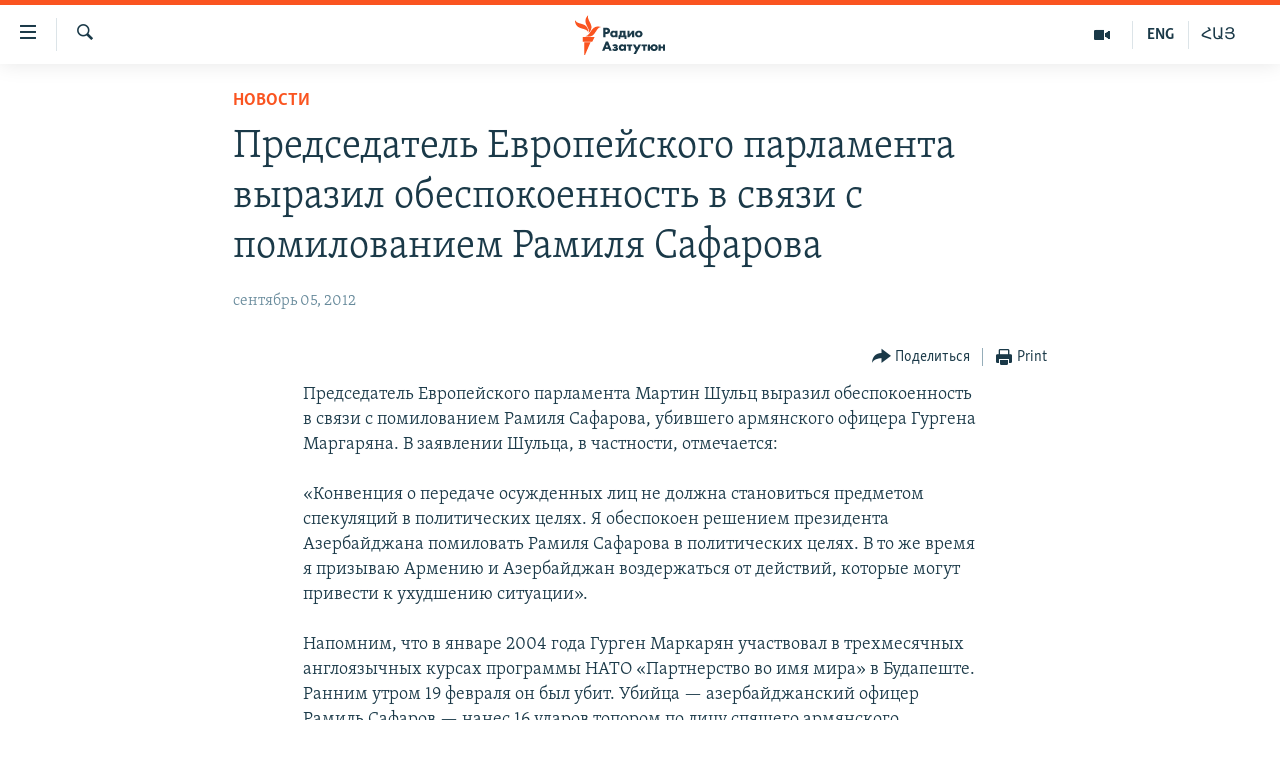

--- FILE ---
content_type: text/html; charset=utf-8
request_url: https://rus.azatutyun.am/a/24698814.html
body_size: 12891
content:

<!DOCTYPE html>
<html lang="ru" dir="ltr" class="no-js">
<head>
        <link rel="stylesheet" href="/Content/responsive/RFE/ru-AM/RFE-ru-AM.css?&amp;av=0.0.0.0&amp;cb=374">
<script src="//tags.azatutyun.am/rferl-pangea/prod/utag.sync.js"></script><script type='text/javascript' src='https://www.youtube.com/iframe_api' async></script>            <link rel="manifest" href="/manifest.json">
    <script type="text/javascript">
        //a general 'js' detection, must be on top level in <head>, due to CSS performance
        document.documentElement.className = "js";
        var cacheBuster = "374";
        var appBaseUrl = "/";
        var imgEnhancerBreakpoints = [0, 144, 256, 408, 650, 1023, 1597];
        var isLoggingEnabled = false;
        var isPreviewPage = false;
        var isLivePreviewPage = false;

        if (!isPreviewPage) {
            window.RFE = window.RFE || {};
            window.RFE.cacheEnabledByParam = window.location.href.indexOf('nocache=1') === -1;

            const url = new URL(window.location.href);
            const params = new URLSearchParams(url.search);

            // Remove the 'nocache' parameter
            params.delete('nocache');

            // Update the URL without the 'nocache' parameter
            url.search = params.toString();
            window.history.replaceState(null, '', url.toString());
        } else {
            window.addEventListener('load', function() {
                const links = window.document.links;
                for (let i = 0; i < links.length; i++) {
                    links[i].href = '#';
                    links[i].target = '_self';
                }
             })
        }

        // Iframe & Embed detection
        var embedProperties = {};

        try {
            // Reliable way to check if we are in an iframe.
            var isIframe = window.self !== window.top;
            embedProperties.is_iframe = isIframe;

            if (!isIframe) {
                embedProperties.embed_context = "main";
            } else {
                // We are in an iframe. Let's try to access the parent.
                // This access will only fail with strict cross-origin (without document.domain).
                var parentLocation = window.top.location;

                // The access succeeded. Now we explicitly compare the hostname.
                if (window.location.hostname === parentLocation.hostname) {
                    embedProperties.embed_context = "embed_self";
                } else {
                    // Hostname is different (e.g. different subdomain with document.domain)
                    embedProperties.embed_context = "embed_cross";
                }

                // Since the access works, we can safely get the details.
                embedProperties.url_parent = parentLocation.href;
                embedProperties.title_parent = window.top.document.title;
            }
        } catch (err) {
            // We are in an iframe, and an error occurred, probably due to cross-origin restrictions.
            embedProperties.is_iframe = true;
            embedProperties.embed_context = "embed_cross";

            // We cannot access the properties of window.top.
            // `document.referrer` can sometimes provide the URL of the parent page.
            // It is not 100% reliable, but it is the best we can do in this situation.
            embedProperties.url_parent = document.referrer || null;
            embedProperties.title_parent = null; // We can't get to the title in a cross-origin scenario.
        }

var pwaEnabled = true;        var swCacheDisabled;
    </script>
    <meta charset="utf-8" />

            <title>&#x41F;&#x440;&#x435;&#x434;&#x441;&#x435;&#x434;&#x430;&#x442;&#x435;&#x43B;&#x44C; &#x415;&#x432;&#x440;&#x43E;&#x43F;&#x435;&#x439;&#x441;&#x43A;&#x43E;&#x433;&#x43E; &#x43F;&#x430;&#x440;&#x43B;&#x430;&#x43C;&#x435;&#x43D;&#x442;&#x430; &#x432;&#x44B;&#x440;&#x430;&#x437;&#x438;&#x43B; &#x43E;&#x431;&#x435;&#x441;&#x43F;&#x43E;&#x43A;&#x43E;&#x435;&#x43D;&#x43D;&#x43E;&#x441;&#x442;&#x44C; &#x432; &#x441;&#x432;&#x44F;&#x437;&#x438; &#x441; &#x43F;&#x43E;&#x43C;&#x438;&#x43B;&#x43E;&#x432;&#x430;&#x43D;&#x438;&#x435;&#x43C; &#x420;&#x430;&#x43C;&#x438;&#x43B;&#x44F; &#x421;&#x430;&#x444;&#x430;&#x440;&#x43E;&#x432;&#x430; </title>
            <meta name="description" content="&#x41F;&#x440;&#x435;&#x434;&#x441;&#x435;&#x434;&#x430;&#x442;&#x435;&#x43B;&#x44C; &#x415;&#x432;&#x440;&#x43E;&#x43F;&#x435;&#x439;&#x441;&#x43A;&#x43E;&#x433;&#x43E; &#x43F;&#x430;&#x440;&#x43B;&#x430;&#x43C;&#x435;&#x43D;&#x442;&#x430; &#x41C;&#x430;&#x440;&#x442;&#x438;&#x43D; &#x428;&#x443;&#x43B;&#x44C;&#x446; &#x432;&#x44B;&#x440;&#x430;&#x437;&#x438;&#x43B; &#x43E;&#x431;&#x435;&#x441;&#x43F;&#x43E;&#x43A;&#x43E;&#x435;&#x43D;&#x43D;&#x43E;&#x441;&#x442;&#x44C; &#x432; &#x441;&#x432;&#x44F;&#x437;&#x438; &#x441; &#x43F;&#x43E;&#x43C;&#x438;&#x43B;&#x43E;&#x432;&#x430;&#x43D;&#x438;&#x435;&#x43C; &#x420;&#x430;&#x43C;&#x438;&#x43B;&#x44F; &#x421;&#x430;&#x444;&#x430;&#x440;&#x43E;&#x432;&#x430;, &#x443;&#x431;&#x438;&#x432;&#x448;&#x435;&#x433;&#x43E; &#x430;&#x440;&#x43C;&#x44F;&#x43D;&#x441;&#x43A;&#x43E;&#x433;&#x43E; &#x43E;&#x444;&#x438;&#x446;&#x435;&#x440;&#x430; &#x413;&#x443;&#x440;&#x433;&#x435;&#x43D;&#x430; &#x41C;&#x430;&#x440;&#x433;&#x430;&#x440;&#x44F;&#x43D;&#x430;. &#x412; &#x437;&#x430;&#x44F;&#x432;&#x43B;&#x435;&#x43D;&#x438;&#x438; &#x428;&#x443;&#x43B;&#x44C;&#x446;&#x430;, &#x432; &#x447;&#x430;&#x441;&#x442;&#x43D;&#x43E;&#x441;&#x442;&#x438;, &#x43E;&#x442;&#x43C;&#x435;&#x447;&#x430;&#x435;&#x442;&#x441;&#x44F;:&#xD;&#xA;&#xD;&#xA; &#xAB;&#x41A;&#x43E;&#x43D;&#x432;&#x435;&#x43D;&#x446;&#x438;&#x44F; &#x43E; &#x43F;&#x435;&#x440;&#x435;&#x434;&#x430;&#x447;&#x435; &#x43E;&#x441;&#x443;&#x436;&#x434;&#x435;&#x43D;&#x43D;&#x44B;&#x445; &#x43B;&#x438;&#x446; &#x43D;&#x435; &#x434;&#x43E;&#x43B;&#x436;&#x43D;&#x430; &#x441;&#x442;&#x430;&#x43D;&#x43E;&#x432;&#x438;&#x442;&#x44C;&#x441;&#x44F; &#x43F;&#x440;&#x435;&#x434;&#x43C;&#x435;&#x442;&#x43E;&#x43C; &#x441;&#x43F;&#x435;&#x43A;&#x443;&#x43B;&#x44F;&#x446;&#x438;&#x439; &#x432;..." />
                <meta name="keywords" content="Новости" />
    <meta name="viewport" content="width=device-width, initial-scale=1.0" />


    <meta http-equiv="X-UA-Compatible" content="IE=edge" />

<meta name="robots" content="max-image-preview:large"><meta property="fb:pages" content="1731694953739871" />

        <link href="https://rus.azatutyun.am/a/24698814.html" rel="canonical" />

        <meta name="apple-mobile-web-app-title" content="RFE/RL" />
        <meta name="apple-mobile-web-app-status-bar-style" content="black" />
            <meta name="apple-itunes-app" content="app-id=475986784, app-argument=//24698814.ltr" />
<meta content="&#x41F;&#x440;&#x435;&#x434;&#x441;&#x435;&#x434;&#x430;&#x442;&#x435;&#x43B;&#x44C; &#x415;&#x432;&#x440;&#x43E;&#x43F;&#x435;&#x439;&#x441;&#x43A;&#x43E;&#x433;&#x43E; &#x43F;&#x430;&#x440;&#x43B;&#x430;&#x43C;&#x435;&#x43D;&#x442;&#x430; &#x432;&#x44B;&#x440;&#x430;&#x437;&#x438;&#x43B; &#x43E;&#x431;&#x435;&#x441;&#x43F;&#x43E;&#x43A;&#x43E;&#x435;&#x43D;&#x43D;&#x43E;&#x441;&#x442;&#x44C; &#x432; &#x441;&#x432;&#x44F;&#x437;&#x438; &#x441; &#x43F;&#x43E;&#x43C;&#x438;&#x43B;&#x43E;&#x432;&#x430;&#x43D;&#x438;&#x435;&#x43C; &#x420;&#x430;&#x43C;&#x438;&#x43B;&#x44F; &#x421;&#x430;&#x444;&#x430;&#x440;&#x43E;&#x432;&#x430; " property="og:title"></meta>
<meta content="&#x41F;&#x440;&#x435;&#x434;&#x441;&#x435;&#x434;&#x430;&#x442;&#x435;&#x43B;&#x44C; &#x415;&#x432;&#x440;&#x43E;&#x43F;&#x435;&#x439;&#x441;&#x43A;&#x43E;&#x433;&#x43E; &#x43F;&#x430;&#x440;&#x43B;&#x430;&#x43C;&#x435;&#x43D;&#x442;&#x430; &#x41C;&#x430;&#x440;&#x442;&#x438;&#x43D; &#x428;&#x443;&#x43B;&#x44C;&#x446; &#x432;&#x44B;&#x440;&#x430;&#x437;&#x438;&#x43B; &#x43E;&#x431;&#x435;&#x441;&#x43F;&#x43E;&#x43A;&#x43E;&#x435;&#x43D;&#x43D;&#x43E;&#x441;&#x442;&#x44C; &#x432; &#x441;&#x432;&#x44F;&#x437;&#x438; &#x441; &#x43F;&#x43E;&#x43C;&#x438;&#x43B;&#x43E;&#x432;&#x430;&#x43D;&#x438;&#x435;&#x43C; &#x420;&#x430;&#x43C;&#x438;&#x43B;&#x44F; &#x421;&#x430;&#x444;&#x430;&#x440;&#x43E;&#x432;&#x430;, &#x443;&#x431;&#x438;&#x432;&#x448;&#x435;&#x433;&#x43E; &#x430;&#x440;&#x43C;&#x44F;&#x43D;&#x441;&#x43A;&#x43E;&#x433;&#x43E; &#x43E;&#x444;&#x438;&#x446;&#x435;&#x440;&#x430; &#x413;&#x443;&#x440;&#x433;&#x435;&#x43D;&#x430; &#x41C;&#x430;&#x440;&#x433;&#x430;&#x440;&#x44F;&#x43D;&#x430;. &#x412; &#x437;&#x430;&#x44F;&#x432;&#x43B;&#x435;&#x43D;&#x438;&#x438; &#x428;&#x443;&#x43B;&#x44C;&#x446;&#x430;, &#x432; &#x447;&#x430;&#x441;&#x442;&#x43D;&#x43E;&#x441;&#x442;&#x438;, &#x43E;&#x442;&#x43C;&#x435;&#x447;&#x430;&#x435;&#x442;&#x441;&#x44F;:&#xD;&#xA;&#xD;&#xA; &#xAB;&#x41A;&#x43E;&#x43D;&#x432;&#x435;&#x43D;&#x446;&#x438;&#x44F; &#x43E; &#x43F;&#x435;&#x440;&#x435;&#x434;&#x430;&#x447;&#x435; &#x43E;&#x441;&#x443;&#x436;&#x434;&#x435;&#x43D;&#x43D;&#x44B;&#x445; &#x43B;&#x438;&#x446; &#x43D;&#x435; &#x434;&#x43E;&#x43B;&#x436;&#x43D;&#x430; &#x441;&#x442;&#x430;&#x43D;&#x43E;&#x432;&#x438;&#x442;&#x44C;&#x441;&#x44F; &#x43F;&#x440;&#x435;&#x434;&#x43C;&#x435;&#x442;&#x43E;&#x43C; &#x441;&#x43F;&#x435;&#x43A;&#x443;&#x43B;&#x44F;&#x446;&#x438;&#x439; &#x432;..." property="og:description"></meta>
<meta content="article" property="og:type"></meta>
<meta content="https://rus.azatutyun.am/a/24698814.html" property="og:url"></meta>
<meta content="&#x420;&#x430;&#x434;&#x438;&#x43E; &#x421;&#x432;&#x43E;&#x431;&#x43E;&#x434;&#x430;" property="og:site_name"></meta>
<meta content="https://www.facebook.com/azatutyunru/" property="article:publisher"></meta>
<meta content="https://rus.azatutyun.am/Content/responsive/RFE/ru-AM/img/top_logo_news.png" property="og:image"></meta>
<meta content="1200" property="og:image:width"></meta>
<meta content="675" property="og:image:height"></meta>
<meta content="site logo" property="og:image:alt"></meta>
<meta content="568280086670706" property="fb:app_id"></meta>
<meta content="summary_large_image" name="twitter:card"></meta>
<meta content="@armenialiberty" name="twitter:site"></meta>
<meta content="https://rus.azatutyun.am/Content/responsive/RFE/ru-AM/img/top_logo_news.png" name="twitter:image"></meta>
<meta content="&#x41F;&#x440;&#x435;&#x434;&#x441;&#x435;&#x434;&#x430;&#x442;&#x435;&#x43B;&#x44C; &#x415;&#x432;&#x440;&#x43E;&#x43F;&#x435;&#x439;&#x441;&#x43A;&#x43E;&#x433;&#x43E; &#x43F;&#x430;&#x440;&#x43B;&#x430;&#x43C;&#x435;&#x43D;&#x442;&#x430; &#x432;&#x44B;&#x440;&#x430;&#x437;&#x438;&#x43B; &#x43E;&#x431;&#x435;&#x441;&#x43F;&#x43E;&#x43A;&#x43E;&#x435;&#x43D;&#x43D;&#x43E;&#x441;&#x442;&#x44C; &#x432; &#x441;&#x432;&#x44F;&#x437;&#x438; &#x441; &#x43F;&#x43E;&#x43C;&#x438;&#x43B;&#x43E;&#x432;&#x430;&#x43D;&#x438;&#x435;&#x43C; &#x420;&#x430;&#x43C;&#x438;&#x43B;&#x44F; &#x421;&#x430;&#x444;&#x430;&#x440;&#x43E;&#x432;&#x430; " name="twitter:title"></meta>
<meta content="&#x41F;&#x440;&#x435;&#x434;&#x441;&#x435;&#x434;&#x430;&#x442;&#x435;&#x43B;&#x44C; &#x415;&#x432;&#x440;&#x43E;&#x43F;&#x435;&#x439;&#x441;&#x43A;&#x43E;&#x433;&#x43E; &#x43F;&#x430;&#x440;&#x43B;&#x430;&#x43C;&#x435;&#x43D;&#x442;&#x430; &#x41C;&#x430;&#x440;&#x442;&#x438;&#x43D; &#x428;&#x443;&#x43B;&#x44C;&#x446; &#x432;&#x44B;&#x440;&#x430;&#x437;&#x438;&#x43B; &#x43E;&#x431;&#x435;&#x441;&#x43F;&#x43E;&#x43A;&#x43E;&#x435;&#x43D;&#x43D;&#x43E;&#x441;&#x442;&#x44C; &#x432; &#x441;&#x432;&#x44F;&#x437;&#x438; &#x441; &#x43F;&#x43E;&#x43C;&#x438;&#x43B;&#x43E;&#x432;&#x430;&#x43D;&#x438;&#x435;&#x43C; &#x420;&#x430;&#x43C;&#x438;&#x43B;&#x44F; &#x421;&#x430;&#x444;&#x430;&#x440;&#x43E;&#x432;&#x430;, &#x443;&#x431;&#x438;&#x432;&#x448;&#x435;&#x433;&#x43E; &#x430;&#x440;&#x43C;&#x44F;&#x43D;&#x441;&#x43A;&#x43E;&#x433;&#x43E; &#x43E;&#x444;&#x438;&#x446;&#x435;&#x440;&#x430; &#x413;&#x443;&#x440;&#x433;&#x435;&#x43D;&#x430; &#x41C;&#x430;&#x440;&#x433;&#x430;&#x440;&#x44F;&#x43D;&#x430;. &#x412; &#x437;&#x430;&#x44F;&#x432;&#x43B;&#x435;&#x43D;&#x438;&#x438; &#x428;&#x443;&#x43B;&#x44C;&#x446;&#x430;, &#x432; &#x447;&#x430;&#x441;&#x442;&#x43D;&#x43E;&#x441;&#x442;&#x438;, &#x43E;&#x442;&#x43C;&#x435;&#x447;&#x430;&#x435;&#x442;&#x441;&#x44F;:&#xD;&#xA;&#xD;&#xA; &#xAB;&#x41A;&#x43E;&#x43D;&#x432;&#x435;&#x43D;&#x446;&#x438;&#x44F; &#x43E; &#x43F;&#x435;&#x440;&#x435;&#x434;&#x430;&#x447;&#x435; &#x43E;&#x441;&#x443;&#x436;&#x434;&#x435;&#x43D;&#x43D;&#x44B;&#x445; &#x43B;&#x438;&#x446; &#x43D;&#x435; &#x434;&#x43E;&#x43B;&#x436;&#x43D;&#x430; &#x441;&#x442;&#x430;&#x43D;&#x43E;&#x432;&#x438;&#x442;&#x44C;&#x441;&#x44F; &#x43F;&#x440;&#x435;&#x434;&#x43C;&#x435;&#x442;&#x43E;&#x43C; &#x441;&#x43F;&#x435;&#x43A;&#x443;&#x43B;&#x44F;&#x446;&#x438;&#x439; &#x432;..." name="twitter:description"></meta>
                    <link rel="amphtml" href="https://rus.azatutyun.am/amp/24698814.html" />
<script type="application/ld+json">{"articleSection":"Новости","isAccessibleForFree":true,"headline":"Председатель Европейского парламента выразил обеспокоенность в связи с помилованием Рамиля Сафарова ","inLanguage":"ru-AM","keywords":"Новости","author":{"@type":"Person","name":"RFE/RL"},"datePublished":"2012-09-05 12:22:36Z","dateModified":"2012-09-05 12:24:37Z","publisher":{"logo":{"width":512,"height":220,"@type":"ImageObject","url":"https://rus.azatutyun.am/Content/responsive/RFE/ru-AM/img/logo.png"},"@type":"NewsMediaOrganization","url":"https://rus.azatutyun.am","sameAs":["https://www.facebook.com/azatutyunru/","https://twitter.com/azatutyunradio","https://www.youtube.com/azatutyunradio","https://www.instagram.com/azatutyuntv/"],"name":"Радио Азатутюн","alternateName":""},"@context":"https://schema.org","@type":"NewsArticle","mainEntityOfPage":"https://rus.azatutyun.am/a/24698814.html","url":"https://rus.azatutyun.am/a/24698814.html","description":"Председатель Европейского парламента Мартин Шульц выразил обеспокоенность в связи с помилованием Рамиля Сафарова, убившего армянского офицера Гургена Маргаряна. В заявлении Шульца, в частности, отмечается:\r\n\r\n «Конвенция о передаче осужденных лиц не должна становиться предметом спекуляций в...","image":{"width":1080,"height":608,"@type":"ImageObject","url":"https://gdb.rferl.org/00000000-0000-0000-0000-000000000000_w1080_h608.gif"},"name":"Председатель Европейского парламента выразил обеспокоенность в связи с помилованием Рамиля Сафарова "}</script>
    <script src="/Scripts/responsive/infographics.bundle.min.js?&amp;av=0.0.0.0&amp;cb=374"></script>
        <script src="/Scripts/responsive/dollardom.min.js?&amp;av=0.0.0.0&amp;cb=374"></script>
        <script src="/Scripts/responsive/modules/commons.js?&amp;av=0.0.0.0&amp;cb=374"></script>
        <script src="/Scripts/responsive/modules/app_code.js?&amp;av=0.0.0.0&amp;cb=374"></script>

        <link rel="icon" type="image/svg+xml" href="/Content/responsive/RFE/img/webApp/favicon.svg" />
        <link rel="alternate icon" href="/Content/responsive/RFE/img/webApp/favicon.ico" />
            <link rel="mask-icon" color="#ea6903" href="/Content/responsive/RFE/img/webApp/favicon_safari.svg" />
        <link rel="apple-touch-icon" sizes="152x152" href="/Content/responsive/RFE/img/webApp/ico-152x152.png" />
        <link rel="apple-touch-icon" sizes="144x144" href="/Content/responsive/RFE/img/webApp/ico-144x144.png" />
        <link rel="apple-touch-icon" sizes="114x114" href="/Content/responsive/RFE/img/webApp/ico-114x114.png" />
        <link rel="apple-touch-icon" sizes="72x72" href="/Content/responsive/RFE/img/webApp/ico-72x72.png" />
        <link rel="apple-touch-icon-precomposed" href="/Content/responsive/RFE/img/webApp/ico-57x57.png" />
        <link rel="icon" sizes="192x192" href="/Content/responsive/RFE/img/webApp/ico-192x192.png" />
        <link rel="icon" sizes="128x128" href="/Content/responsive/RFE/img/webApp/ico-128x128.png" />
        <meta name="msapplication-TileColor" content="#ffffff" />
        <meta name="msapplication-TileImage" content="/Content/responsive/RFE/img/webApp/ico-144x144.png" />
                <link rel="preload" href="/Content/responsive/fonts/Skolar-Lt_Cyrl_v2.4.woff" type="font/woff" as="font" crossorigin="anonymous" />
    <link rel="alternate" type="application/rss+xml" title="RFE/RL - Top Stories [RSS]" href="/api/" />
    <link rel="sitemap" type="application/rss+xml" href="/sitemap.xml" />
    
    



        <script type="text/javascript" >
            var analyticsData = Object.assign(embedProperties, {url:"https://rus.azatutyun.am/a/24698814.html",property_id:"429",article_uid:"24698814",page_title:"Председатель Европейского парламента выразил обеспокоенность в связи с помилованием Рамиля Сафарова ",page_type:"article",content_type:"article",subcontent_type:"article",last_modified:"2012-09-05 12:24:37Z",pub_datetime:"2012-09-05 12:22:36Z",section:"новости",english_section:"new",byline:"",categories:"new",domain:"rus.azatutyun.am",language:"Russian",language_service:"RFERL Armenian",platform:"web",copied:"no",copied_article:"",copied_title:"",runs_js:"Yes",cms_release:"8.45.0.0.374",enviro_type:"prod",slug:"",entity:"RFE",short_language_service:"ARM",platform_short:"W",page_name:"Председатель Европейского парламента выразил обеспокоенность в связи с помилованием Рамиля Сафарова "});
            // Push Analytics data as GTM message (without "event" attribute and before GTM initialization)
            window.dataLayer = window.dataLayer || [];
            window.dataLayer.push(analyticsData);
        </script>
        <script type="text/javascript" data-cookiecategory="analytics">
            var gtmEventObject = {event: 'page_meta_ready'};window.dataLayer = window.dataLayer || [];window.dataLayer.push(gtmEventObject);
            var renderGtm = "true";
            if (renderGtm === "true") {
                (function(w,d,s,l,i){w[l]=w[l]||[];w[l].push({'gtm.start':new Date().getTime(),event:'gtm.js'});var f=d.getElementsByTagName(s)[0],j=d.createElement(s),dl=l!='dataLayer'?'&l='+l:'';j.async=true;j.src='//www.googletagmanager.com/gtm.js?id='+i+dl;f.parentNode.insertBefore(j,f);})(window,document,'script','dataLayer','GTM-WXZBPZ');
            }
        </script>
</head>
<body class=" nav-no-loaded cc_theme pg-article pg-article--single-column print-lay-article use-sticky-share nojs-images ">
<noscript><iframe src="https://www.googletagmanager.com/ns.html?id=GTM-WXZBPZ" height="0" width="0" style="display:none;visibility:hidden"></iframe></noscript>        <!--Analytics tag js version start-->
            <script type="text/javascript" data-cookiecategory="analytics">
                var utag_data = Object.assign({}, analyticsData, {pub_year:"2012",pub_month:"09",pub_day:"05",pub_hour:"12",pub_weekday:"Wednesday"});
if(typeof(TealiumTagFrom)==='function' && typeof(TealiumTagSearchKeyword)==='function') {
var utag_from=TealiumTagFrom();var utag_searchKeyword=TealiumTagSearchKeyword();
if(utag_searchKeyword!=null && utag_searchKeyword!=='' && utag_data["search_keyword"]==null) utag_data["search_keyword"]=utag_searchKeyword;if(utag_from!=null && utag_from!=='') utag_data["from"]=TealiumTagFrom();}
                if(window.top!== window.self&&utag_data.page_type==="snippet"){utag_data.page_type = 'iframe';}
                try{if(window.top!==window.self&&window.self.location.hostname===window.top.location.hostname){utag_data.platform = 'self-embed';utag_data.platform_short = 'se';}}catch(e){if(window.top!==window.self&&window.self.location.search.includes("platformType=self-embed")){utag_data.platform = 'cross-promo';utag_data.platform_short = 'cp';}}
                (function(a,b,c,d){    a="https://tags.azatutyun.am/rferl-pangea/prod/utag.js";    b=document;c="script";d=b.createElement(c);d.src=a;d.type="text/java"+c;d.async=true;    a=b.getElementsByTagName(c)[0];a.parentNode.insertBefore(d,a);    })();
            </script>
        <!--Analytics tag js version end-->
<!-- Analytics tag management NoScript -->
<noscript>
<img style="position: absolute; border: none;" src="https://ssc.azatutyun.am/b/ss/bbgprod,bbgentityrferl/1/G.4--NS/1445704408?pageName=rfe%3aarm%3aw%3aarticle%3a%d0%9f%d1%80%d0%b5%d0%b4%d1%81%d0%b5%d0%b4%d0%b0%d1%82%d0%b5%d0%bb%d1%8c%20%d0%95%d0%b2%d1%80%d0%be%d0%bf%d0%b5%d0%b9%d1%81%d0%ba%d0%be%d0%b3%d0%be%20%d0%bf%d0%b0%d1%80%d0%bb%d0%b0%d0%bc%d0%b5%d0%bd%d1%82%d0%b0%20%d0%b2%d1%8b%d1%80%d0%b0%d0%b7%d0%b8%d0%bb%20%d0%be%d0%b1%d0%b5%d1%81%d0%bf%d0%be%d0%ba%d0%be%d0%b5%d0%bd%d0%bd%d0%be%d1%81%d1%82%d1%8c%20%d0%b2%20%d1%81%d0%b2%d1%8f%d0%b7%d0%b8%20%d1%81%20%d0%bf%d0%be%d0%bc%d0%b8%d0%bb%d0%be%d0%b2%d0%b0%d0%bd%d0%b8%d0%b5%d0%bc%20%d0%a0%d0%b0%d0%bc%d0%b8%d0%bb%d1%8f%20%d0%a1%d0%b0%d1%84%d0%b0%d1%80%d0%be%d0%b2%d0%b0%20&amp;c6=%d0%9f%d1%80%d0%b5%d0%b4%d1%81%d0%b5%d0%b4%d0%b0%d1%82%d0%b5%d0%bb%d1%8c%20%d0%95%d0%b2%d1%80%d0%be%d0%bf%d0%b5%d0%b9%d1%81%d0%ba%d0%be%d0%b3%d0%be%20%d0%bf%d0%b0%d1%80%d0%bb%d0%b0%d0%bc%d0%b5%d0%bd%d1%82%d0%b0%20%d0%b2%d1%8b%d1%80%d0%b0%d0%b7%d0%b8%d0%bb%20%d0%be%d0%b1%d0%b5%d1%81%d0%bf%d0%be%d0%ba%d0%be%d0%b5%d0%bd%d0%bd%d0%be%d1%81%d1%82%d1%8c%20%d0%b2%20%d1%81%d0%b2%d1%8f%d0%b7%d0%b8%20%d1%81%20%d0%bf%d0%be%d0%bc%d0%b8%d0%bb%d0%be%d0%b2%d0%b0%d0%bd%d0%b8%d0%b5%d0%bc%20%d0%a0%d0%b0%d0%bc%d0%b8%d0%bb%d1%8f%20%d0%a1%d0%b0%d1%84%d0%b0%d1%80%d0%be%d0%b2%d0%b0%20&amp;v36=8.45.0.0.374&amp;v6=D=c6&amp;g=https%3a%2f%2frus.azatutyun.am%2fa%2f24698814.html&amp;c1=D=g&amp;v1=D=g&amp;events=event1,event52&amp;c16=rferl%20armenian&amp;v16=D=c16&amp;c5=new&amp;v5=D=c5&amp;ch=%d0%9d%d0%be%d0%b2%d0%be%d1%81%d1%82%d0%b8&amp;c15=russian&amp;v15=D=c15&amp;c4=article&amp;v4=D=c4&amp;c14=24698814&amp;v14=D=c14&amp;v20=no&amp;c17=web&amp;v17=D=c17&amp;mcorgid=518abc7455e462b97f000101%40adobeorg&amp;server=rus.azatutyun.am&amp;pageType=D=c4&amp;ns=bbg&amp;v29=D=server&amp;v25=rfe&amp;v30=429&amp;v105=D=User-Agent " alt="analytics" width="1" height="1" /></noscript>
<!-- End of Analytics tag management NoScript -->


        <!--*** Accessibility links - For ScreenReaders only ***-->
        <section>
            <div class="sr-only">
                <h2>&#x421;&#x441;&#x44B;&#x43B;&#x43A;&#x438; &#x434;&#x43E;&#x441;&#x442;&#x443;&#x43F;&#x430;</h2>
                <ul>
                    <li><a href="#content" data-disable-smooth-scroll="1">&#x41F;&#x435;&#x440;&#x435;&#x439;&#x442;&#x438; &#x43A; &#x43E;&#x441;&#x43D;&#x43E;&#x432;&#x43D;&#x43E;&#x43C;&#x443; &#x441;&#x43E;&#x434;&#x435;&#x440;&#x436;&#x430;&#x43D;&#x438;&#x44E;</a></li>
                    <li><a href="#navigation" data-disable-smooth-scroll="1">&#x41F;&#x435;&#x440;&#x435;&#x439;&#x442;&#x438; &#x43A; &#x43E;&#x441;&#x43D;&#x43E;&#x432;&#x43D;&#x43E;&#x439; &#x43D;&#x430;&#x432;&#x438;&#x433;&#x430;&#x446;&#x438;&#x438;</a></li>
                    <li><a href="#txtHeaderSearch" data-disable-smooth-scroll="1">&#x41F;&#x435;&#x440;&#x435;&#x439;&#x442;&#x438; &#x43A; &#x43F;&#x43E;&#x438;&#x441;&#x43A;&#x443;</a></li>
                </ul>
            </div>
        </section>
    




<div dir="ltr">
    <div id="page">
            <aside>

<div class="c-lightbox overlay-modal">
    <div class="c-lightbox__intro">
        <h2 class="c-lightbox__intro-title"></h2>
        <button class="btn btn--rounded c-lightbox__btn c-lightbox__intro-next" title="&#x421;&#x43B;&#x435;&#x434;&#x443;&#x44E;&#x449;&#x438;&#x439;">
            <span class="ico ico--rounded ico-chevron-forward"></span>
            <span class="sr-only">&#x421;&#x43B;&#x435;&#x434;&#x443;&#x44E;&#x449;&#x438;&#x439;</span>
        </button>
    </div>
    <div class="c-lightbox__nav">
        <button class="btn btn--rounded c-lightbox__btn c-lightbox__btn--close" title="&#x417;&#x430;&#x43A;&#x440;&#x44B;&#x442;&#x44C;">
            <span class="ico ico--rounded ico-close"></span>
            <span class="sr-only">&#x417;&#x430;&#x43A;&#x440;&#x44B;&#x442;&#x44C;</span>
        </button>
        <button class="btn btn--rounded c-lightbox__btn c-lightbox__btn--prev" title="&#x41F;&#x440;&#x435;&#x434;&#x44B;&#x434;&#x443;&#x449;&#x438;&#x439;">
            <span class="ico ico--rounded ico-chevron-backward"></span>
            <span class="sr-only">&#x41F;&#x440;&#x435;&#x434;&#x44B;&#x434;&#x443;&#x449;&#x438;&#x439;</span>
        </button>
        <button class="btn btn--rounded c-lightbox__btn c-lightbox__btn--next" title="&#x421;&#x43B;&#x435;&#x434;&#x443;&#x44E;&#x449;&#x438;&#x439;">
            <span class="ico ico--rounded ico-chevron-forward"></span>
            <span class="sr-only">&#x421;&#x43B;&#x435;&#x434;&#x443;&#x44E;&#x449;&#x438;&#x439;</span>
        </button>
    </div>
    <div class="c-lightbox__content-wrap">
        <figure class="c-lightbox__content">
            <span class="c-spinner c-spinner--lightbox">
                <img src="/Content/responsive/img/player-spinner.png"
                     alt="please wait"
                     title="please wait" />
            </span>
            <div class="c-lightbox__img">
                <div class="thumb">
                    <img src="" alt="" />
                </div>
            </div>
            <figcaption>
                <div class="c-lightbox__info c-lightbox__info--foot">
                    <span class="c-lightbox__counter"></span>
                    <span class="caption c-lightbox__caption"></span>
                </div>
            </figcaption>
        </figure>
    </div>
    <div class="hidden">
        <div class="content-advisory__box content-advisory__box--lightbox">
            <span class="content-advisory__box-text">This image contains sensitive content which some people may find offensive or disturbing.</span>
            <button class="btn btn--transparent content-advisory__box-btn m-t-md" value="text" type="button">
                <span class="btn__text">
                    Click to reveal
                </span>
            </button>
        </div>
    </div>
</div>

<div class="print-dialogue">
    <div class="container">
        <h3 class="print-dialogue__title section-head">Print Options:</h3>
        <div class="print-dialogue__opts">
            <ul class="print-dialogue__opt-group">
                <li class="form__group form__group--checkbox">
                    <input class="form__check " id="checkboxImages" name="checkboxImages" type="checkbox" checked="checked" />
                    <label for="checkboxImages" class="form__label m-t-md">Images</label>
                </li>
                <li class="form__group form__group--checkbox">
                    <input class="form__check " id="checkboxMultimedia" name="checkboxMultimedia" type="checkbox" checked="checked" />
                    <label for="checkboxMultimedia" class="form__label m-t-md">Multimedia</label>
                </li>
            </ul>
            <ul class="print-dialogue__opt-group">
                <li class="form__group form__group--checkbox">
                    <input class="form__check " id="checkboxEmbedded" name="checkboxEmbedded" type="checkbox" checked="checked" />
                    <label for="checkboxEmbedded" class="form__label m-t-md">Embedded Content</label>
                </li>
                <li class="hidden">
                    <input class="form__check " id="checkboxComments" name="checkboxComments" type="checkbox" />
                    <label for="checkboxComments" class="form__label m-t-md"> Comments</label>
                </li>
            </ul>
        </div>
        <div class="print-dialogue__buttons">
            <button class="btn  btn--secondary close-button" type="button" title="&#x41E;&#x442;&#x43C;&#x435;&#x43D;&#x438;&#x442;&#x44C;">
                <span class="btn__text ">&#x41E;&#x442;&#x43C;&#x435;&#x43D;&#x438;&#x442;&#x44C;</span>
            </button>
            <button class="btn  btn-cust-print m-l-sm" type="button" title="Print">
                <span class="btn__text ">Print</span>
            </button>
        </div>
    </div>
</div>                
<div class="ctc-message pos-fix">
    <div class="ctc-message__inner">Link has been copied to clipboard</div>
</div>
            </aside>

<div class="hdr-20 hdr-20--big">
    <div class="hdr-20__inner">
        <div class="hdr-20__max pos-rel">
            <div class="hdr-20__side hdr-20__side--primary d-flex">
                <label data-for="main-menu-ctrl" data-switcher-trigger="true" data-switch-target="main-menu-ctrl" class="burger hdr-trigger pos-rel trans-trigger" data-trans-evt="click" data-trans-id="menu">
                    <span class="ico ico-close hdr-trigger__ico hdr-trigger__ico--close burger__ico burger__ico--close"></span>
                    <span class="ico ico-menu hdr-trigger__ico hdr-trigger__ico--open burger__ico burger__ico--open"></span>
                </label>
                <div class="menu-pnl pos-fix trans-target" data-switch-target="main-menu-ctrl" data-trans-id="menu">
                    <div class="menu-pnl__inner">
                        <nav class="main-nav menu-pnl__item menu-pnl__item--first">
                            <ul class="main-nav__list accordeon" data-analytics-tales="false" data-promo-name="link" data-location-name="nav,secnav">
                                

        <li class="main-nav__item">
            <a class="main-nav__item-name main-nav__item-name--link" href="/p/2842.html" title="&#x413;&#x43B;&#x430;&#x432;&#x43D;&#x430;&#x44F;" data-item-name="mobilehomeru" >&#x413;&#x43B;&#x430;&#x432;&#x43D;&#x430;&#x44F;</a>
        </li>

        <li class="main-nav__item">
            <a class="main-nav__item-name main-nav__item-name--link" href="/z/3282" title="&#x41D;&#x43E;&#x432;&#x43E;&#x441;&#x442;&#x438;" data-item-name="New" >&#x41D;&#x43E;&#x432;&#x43E;&#x441;&#x442;&#x438;</a>
        </li>

        <li class="main-nav__item">
            <a class="main-nav__item-name main-nav__item-name--link" href="/z/3284" title="&#x41F;&#x43E;&#x43B;&#x438;&#x442;&#x438;&#x43A;&#x430;" data-item-name="Politics" >&#x41F;&#x43E;&#x43B;&#x438;&#x442;&#x438;&#x43A;&#x430;</a>
        </li>

        <li class="main-nav__item">
            <a class="main-nav__item-name main-nav__item-name--link" href="/z/3285" title="&#x41E;&#x431;&#x449;&#x435;&#x441;&#x442;&#x432;&#x43E;" data-item-name="Society" >&#x41E;&#x431;&#x449;&#x435;&#x441;&#x442;&#x432;&#x43E;</a>
        </li>

        <li class="main-nav__item">
            <a class="main-nav__item-name main-nav__item-name--link" href="/z/3286" title="&#x42D;&#x43A;&#x43E;&#x43D;&#x43E;&#x43C;&#x438;&#x43A;&#x430;" data-item-name="Economy" >&#x42D;&#x43A;&#x43E;&#x43D;&#x43E;&#x43C;&#x438;&#x43A;&#x430;</a>
        </li>

        <li class="main-nav__item">
            <a class="main-nav__item-name main-nav__item-name--link" href="/z/3288" title="&#x420;&#x435;&#x433;&#x438;&#x43E;&#x43D;" data-item-name="region" >&#x420;&#x435;&#x433;&#x438;&#x43E;&#x43D;</a>
        </li>

        <li class="main-nav__item">
            <a class="main-nav__item-name main-nav__item-name--link" href="/&#x43D;&#x430;&#x433;&#x43E;&#x440;&#x43D;&#x44B;&#x439;-&#x43A;&#x430;&#x440;&#x430;&#x431;&#x430;&#x445;" title="&#x41D;&#x430;&#x433;&#x43E;&#x440;&#x43D;&#x44B;&#x439; &#x41A;&#x430;&#x440;&#x430;&#x431;&#x430;&#x445;" data-item-name="karabakh" >&#x41D;&#x430;&#x433;&#x43E;&#x440;&#x43D;&#x44B;&#x439; &#x41A;&#x430;&#x440;&#x430;&#x431;&#x430;&#x445;</a>
        </li>

        <li class="main-nav__item">
            <a class="main-nav__item-name main-nav__item-name--link" href="/z/3287" title="&#x41A;&#x443;&#x43B;&#x44C;&#x442;&#x443;&#x440;&#x430;" data-item-name="culture" >&#x41A;&#x443;&#x43B;&#x44C;&#x442;&#x443;&#x440;&#x430;</a>
        </li>

        <li class="main-nav__item">
            <a class="main-nav__item-name main-nav__item-name--link" href="/z/15479" title="&#x421;&#x43F;&#x43E;&#x440;&#x442;" data-item-name="sports" >&#x421;&#x43F;&#x43E;&#x440;&#x442;</a>
        </li>

        <li class="main-nav__item">
            <a class="main-nav__item-name main-nav__item-name--link" href="/z/730" title="&#x410;&#x440;&#x445;&#x438;&#x432;" data-item-name="Armenian_Default_Zone" >&#x410;&#x440;&#x445;&#x438;&#x432;</a>
        </li>



                            </ul>
                        </nav>
                        

<div class="menu-pnl__item">
        <a href="https://www.azatutyun.am" class="menu-pnl__item-link" alt="&#x540;&#x561;&#x575;&#x565;&#x580;&#x565;&#x576;">&#x540;&#x561;&#x575;&#x565;&#x580;&#x565;&#x576;</a>
        <a href="https://www.azatutyun.am/p/3171.html" class="menu-pnl__item-link" alt="English">English</a>
        <a href="https://rus.azatutyun.am" class="menu-pnl__item-link" alt="&#x420;&#x443;&#x441;&#x441;&#x43A;&#x438;&#x439;">&#x420;&#x443;&#x441;&#x441;&#x43A;&#x438;&#x439;</a>
</div>


                        
                            <div class="menu-pnl__item">
                                <a href="/navigation/allsites" class="menu-pnl__item-link">
                                    <span class="ico ico-languages "></span>
                                    &#x412;&#x441;&#x435; &#x441;&#x430;&#x439;&#x442;&#x44B; &#x420;&#x430;&#x434;&#x438;&#x43E; &#x410;&#x437;&#x430;&#x442;&#x443;&#x442;&#x44E;&#x43D;
                                </a>
                            </div>
                    </div>
                </div>
                <label data-for="top-search-ctrl" data-switcher-trigger="true" data-switch-target="top-search-ctrl" class="top-srch-trigger hdr-trigger">
                    <span class="ico ico-close hdr-trigger__ico hdr-trigger__ico--close top-srch-trigger__ico top-srch-trigger__ico--close"></span>
                    <span class="ico ico-search hdr-trigger__ico hdr-trigger__ico--open top-srch-trigger__ico top-srch-trigger__ico--open"></span>
                </label>
                <div class="srch-top srch-top--in-header" data-switch-target="top-search-ctrl">
                    <div class="container">
                        
<form action="/s" class="srch-top__form srch-top__form--in-header" id="form-topSearchHeader" method="get" role="search">    <label for="txtHeaderSearch" class="sr-only">&#x41F;&#x43E;&#x438;&#x441;&#x43A;</label>
    <input type="text" id="txtHeaderSearch" name="k" placeholder="&#x41F;&#x43E;&#x438;&#x441;&#x43A;" accesskey="s" value="" class="srch-top__input analyticstag-event" onkeydown="if (event.keyCode === 13) { FireAnalyticsTagEventOnSearch('search', $dom.get('#txtHeaderSearch')[0].value) }" />
    <button title="&#x41F;&#x43E;&#x438;&#x441;&#x43A;" type="submit" class="btn btn--top-srch analyticstag-event" onclick="FireAnalyticsTagEventOnSearch('search', $dom.get('#txtHeaderSearch')[0].value) ">
        <span class="ico ico-search"></span>
    </button>
</form>
                    </div>
                </div>
                <a href="/" class="main-logo-link">
                    <img src="/Content/responsive/RFE/ru-AM/img/logo-compact.svg?cb=374" class="main-logo main-logo--comp" alt="site logo">
                        <img src="/Content/responsive/RFE/ru-AM/img/logo.svg?cb=374" class="main-logo main-logo--big" alt="site logo">
                </a>
            </div>
            <div class="hdr-20__side hdr-20__side--secondary d-flex">
                

    <a href="https://www.azatutyun.am" title="&#x540;&#x531;&#x545;" class="hdr-20__secondary-item hdr-20__secondary-item--lang" data-item-name="satellite">
        
&#x540;&#x531;&#x545;
    </a>

    <a href="https://www.azatutyun.am/en" title="ENG" class="hdr-20__secondary-item hdr-20__secondary-item--lang" data-item-name="satellite">
        
ENG
    </a>

    <a href="/z/3292" title="&#x412;&#x438;&#x434;&#x435;&#x43E;" class="hdr-20__secondary-item" data-item-name="video">
        
    <span class="ico ico-video hdr-20__secondary-icon"></span>

    </a>

    <a href="/s" title="&#x41F;&#x43E;&#x438;&#x441;&#x43A;" class="hdr-20__secondary-item hdr-20__secondary-item--search" data-item-name="search">
        
    <span class="ico ico-search hdr-20__secondary-icon hdr-20__secondary-icon--search"></span>

    </a>



                
                <div class="srch-bottom">
                    
<form action="/s" class="srch-bottom__form d-flex" id="form-bottomSearch" method="get" role="search">    <label for="txtSearch" class="sr-only">&#x41F;&#x43E;&#x438;&#x441;&#x43A;</label>
    <input type="search" id="txtSearch" name="k" placeholder="&#x41F;&#x43E;&#x438;&#x441;&#x43A;" accesskey="s" value="" class="srch-bottom__input analyticstag-event" onkeydown="if (event.keyCode === 13) { FireAnalyticsTagEventOnSearch('search', $dom.get('#txtSearch')[0].value) }" />
    <button title="&#x41F;&#x43E;&#x438;&#x441;&#x43A;" type="submit" class="btn btn--bottom-srch analyticstag-event" onclick="FireAnalyticsTagEventOnSearch('search', $dom.get('#txtSearch')[0].value) ">
        <span class="ico ico-search"></span>
    </button>
</form>
                </div>
            </div>
            <img src="/Content/responsive/RFE/ru-AM/img/logo-print.gif?cb=374" class="logo-print" loading="lazy" alt="site logo">
            <img src="/Content/responsive/RFE/ru-AM/img/logo-print_color.png?cb=374" class="logo-print logo-print--color" loading="lazy" alt="site logo">
        </div>
    </div>
</div>
    <script>
        if (document.body.className.indexOf('pg-home') > -1) {
            var nav2In = document.querySelector('.hdr-20__inner');
            var nav2Sec = document.querySelector('.hdr-20__side--secondary');
            var secStyle = window.getComputedStyle(nav2Sec);
            if (nav2In && window.pageYOffset < 150 && secStyle['position'] !== 'fixed') {
                nav2In.classList.add('hdr-20__inner--big')
            }
        }
    </script>



<div class="c-hlights c-hlights--breaking c-hlights--no-item" data-hlight-display="mobile,desktop">
    <div class="c-hlights__wrap container p-0">
        <div class="c-hlights__nav">
            <a role="button" href="#" title="&#x41F;&#x440;&#x435;&#x434;&#x44B;&#x434;&#x443;&#x449;&#x438;&#x439;">
                <span class="ico ico-chevron-backward m-0"></span>
                <span class="sr-only">&#x41F;&#x440;&#x435;&#x434;&#x44B;&#x434;&#x443;&#x449;&#x438;&#x439;</span>
            </a>
            <a role="button" href="#" title="&#x421;&#x43B;&#x435;&#x434;&#x443;&#x44E;&#x449;&#x438;&#x439;">
                <span class="ico ico-chevron-forward m-0"></span>
                <span class="sr-only">&#x421;&#x43B;&#x435;&#x434;&#x443;&#x44E;&#x449;&#x438;&#x439;</span>
            </a>
        </div>
        <span class="c-hlights__label">
            <span class="">Breaking News</span>
            <span class="switcher-trigger">
                <label data-for="more-less-1" data-switcher-trigger="true" class="switcher-trigger__label switcher-trigger__label--more p-b-0" title="&#x41F;&#x43E;&#x43A;&#x430;&#x437;&#x430;&#x442;&#x44C; &#x431;&#x43E;&#x43B;&#x44C;&#x448;&#x435;">
                    <span class="ico ico-chevron-down"></span>
                </label>
                <label data-for="more-less-1" data-switcher-trigger="true" class="switcher-trigger__label switcher-trigger__label--less p-b-0" title="Show less">
                    <span class="ico ico-chevron-up"></span>
                </label>
            </span>
        </span>
        <ul class="c-hlights__items switcher-target" data-switch-target="more-less-1">
            
        </ul>
    </div>
</div>


        <div id="content">
            

    <main class="container">

    <div class="hdr-container">
        <div class="row">
            <div class="col-category col-xs-12 col-md-8 col-md-offset-2">


<div class="category js-category">
<a class="" href="/z/3282">&#x41D;&#x43E;&#x432;&#x43E;&#x441;&#x442;&#x438;</a></div></div>
<div class="col-title col-xs-12 col-md-8 col-md-offset-2">

    <h1 class="title pg-title">
        &#x41F;&#x440;&#x435;&#x434;&#x441;&#x435;&#x434;&#x430;&#x442;&#x435;&#x43B;&#x44C; &#x415;&#x432;&#x440;&#x43E;&#x43F;&#x435;&#x439;&#x441;&#x43A;&#x43E;&#x433;&#x43E; &#x43F;&#x430;&#x440;&#x43B;&#x430;&#x43C;&#x435;&#x43D;&#x442;&#x430; &#x432;&#x44B;&#x440;&#x430;&#x437;&#x438;&#x43B; &#x43E;&#x431;&#x435;&#x441;&#x43F;&#x43E;&#x43A;&#x43E;&#x435;&#x43D;&#x43D;&#x43E;&#x441;&#x442;&#x44C; &#x432; &#x441;&#x432;&#x44F;&#x437;&#x438; &#x441; &#x43F;&#x43E;&#x43C;&#x438;&#x43B;&#x43E;&#x432;&#x430;&#x43D;&#x438;&#x435;&#x43C; &#x420;&#x430;&#x43C;&#x438;&#x43B;&#x44F; &#x421;&#x430;&#x444;&#x430;&#x440;&#x43E;&#x432;&#x430; 
    </h1>
</div>
<div class="col-publishing-details col-xs-12 col-md-8 col-md-offset-2">

<div class="publishing-details ">
        <div class="published">
            <span class="date" >
                    <time pubdate="pubdate" datetime="2012-09-05T16:22:36&#x2B;04:00">
                        &#x441;&#x435;&#x43D;&#x442;&#x44F;&#x431;&#x440;&#x44C; 05, 2012
                    </time>
            </span>
        </div>
</div>


</div>
<div class="col-xs-12 col-md-8 col-md-offset-2">

<div class="col-article-tools pos-rel article-share">
        <div class="col-article-tools__end">
            
    <div class="share--box">
                <div class="sticky-share-container" style="display:none">
                    <div class="container">
                        <a href="https://rus.azatutyun.am" id="logo-sticky-share">&nbsp;</a>
                        <div class="pg-title pg-title--sticky-share">
                            &#x41F;&#x440;&#x435;&#x434;&#x441;&#x435;&#x434;&#x430;&#x442;&#x435;&#x43B;&#x44C; &#x415;&#x432;&#x440;&#x43E;&#x43F;&#x435;&#x439;&#x441;&#x43A;&#x43E;&#x433;&#x43E; &#x43F;&#x430;&#x440;&#x43B;&#x430;&#x43C;&#x435;&#x43D;&#x442;&#x430; &#x432;&#x44B;&#x440;&#x430;&#x437;&#x438;&#x43B; &#x43E;&#x431;&#x435;&#x441;&#x43F;&#x43E;&#x43A;&#x43E;&#x435;&#x43D;&#x43D;&#x43E;&#x441;&#x442;&#x44C; &#x432; &#x441;&#x432;&#x44F;&#x437;&#x438; &#x441; &#x43F;&#x43E;&#x43C;&#x438;&#x43B;&#x43E;&#x432;&#x430;&#x43D;&#x438;&#x435;&#x43C; &#x420;&#x430;&#x43C;&#x438;&#x43B;&#x44F; &#x421;&#x430;&#x444;&#x430;&#x440;&#x43E;&#x432;&#x430; 
                        </div>
                        <div class="sticked-nav-actions">
                            <!--This part is for sticky navigation display-->
                            <p class="buttons link-content-sharing p-0 ">
                                <button class="btn btn--link btn-content-sharing p-t-0 " id="btnContentSharing" value="text" role="Button" type="" title="&#x43F;&#x435;&#x440;&#x435;&#x43A;&#x43B;&#x44E;&#x447;&#x438;&#x442;&#x44C;&#x441;&#x44F; &#x43D;&#x430; &#x431;&#x43E;&#x43B;&#x44C;&#x448;&#x438;&#x435; &#x432;&#x430;&#x440;&#x438;&#x430;&#x43D;&#x442;&#x44B; &#x43E;&#x431;&#x43C;&#x435;&#x43D;&#x430;">
                                    <span class="ico ico-share ico--l"></span>
                                    <span class="btn__text ">
                                        &#x41F;&#x43E;&#x434;&#x435;&#x43B;&#x438;&#x442;&#x44C;&#x441;&#x44F;
                                    </span>
                                </button>
                            </p>
                            <aside class="content-sharing js-content-sharing js-content-sharing--apply-sticky  content-sharing--sticky" role="complementary" 
                                   data-share-url="https://rus.azatutyun.am/a/24698814.html" data-share-title="&#x41F;&#x440;&#x435;&#x434;&#x441;&#x435;&#x434;&#x430;&#x442;&#x435;&#x43B;&#x44C; &#x415;&#x432;&#x440;&#x43E;&#x43F;&#x435;&#x439;&#x441;&#x43A;&#x43E;&#x433;&#x43E; &#x43F;&#x430;&#x440;&#x43B;&#x430;&#x43C;&#x435;&#x43D;&#x442;&#x430; &#x432;&#x44B;&#x440;&#x430;&#x437;&#x438;&#x43B; &#x43E;&#x431;&#x435;&#x441;&#x43F;&#x43E;&#x43A;&#x43E;&#x435;&#x43D;&#x43D;&#x43E;&#x441;&#x442;&#x44C; &#x432; &#x441;&#x432;&#x44F;&#x437;&#x438; &#x441; &#x43F;&#x43E;&#x43C;&#x438;&#x43B;&#x43E;&#x432;&#x430;&#x43D;&#x438;&#x435;&#x43C; &#x420;&#x430;&#x43C;&#x438;&#x43B;&#x44F; &#x421;&#x430;&#x444;&#x430;&#x440;&#x43E;&#x432;&#x430; " data-share-text="">
                                <div class="content-sharing__popover">
                                    <h6 class="content-sharing__title">&#x41F;&#x43E;&#x434;&#x435;&#x43B;&#x438;&#x442;&#x44C;&#x441;&#x44F;</h6>
                                    <button href="#close" id="btnCloseSharing" class="btn btn--text-like content-sharing__close-btn">
                                        <span class="ico ico-close ico--l"></span>
                                    </button>
            <ul class="content-sharing__list">
                    <li class="content-sharing__item">
                            <div class="ctc ">
                                <input type="text" class="ctc__input" readonly="readonly">
                                <a href="" js-href="https://rus.azatutyun.am/a/24698814.html" class="content-sharing__link ctc__button">
                                    <span class="ico ico-copy-link ico--rounded ico--s"></span>
                                        <span class="content-sharing__link-text">Copy link</span>
                                </a>
                            </div>
                    </li>
                    <li class="content-sharing__item">
        <a href="https://facebook.com/sharer.php?u=https%3a%2f%2frus.azatutyun.am%2fa%2f24698814.html"
           data-analytics-text="share_on_facebook"
           title="Facebook" target="_blank"
           class="content-sharing__link  js-social-btn">
            <span class="ico ico-facebook ico--rounded ico--s"></span>
                <span class="content-sharing__link-text">Facebook</span>
        </a>
                    </li>
                    <li class="content-sharing__item">
        <a href="https://twitter.com/share?url=https%3a%2f%2frus.azatutyun.am%2fa%2f24698814.html&amp;text=%d0%9f%d1%80%d0%b5%d0%b4%d1%81%d0%b5%d0%b4%d0%b0%d1%82%d0%b5%d0%bb%d1%8c&#x2B;%d0%95%d0%b2%d1%80%d0%be%d0%bf%d0%b5%d0%b9%d1%81%d0%ba%d0%be%d0%b3%d0%be&#x2B;%d0%bf%d0%b0%d1%80%d0%bb%d0%b0%d0%bc%d0%b5%d0%bd%d1%82%d0%b0&#x2B;%d0%b2%d1%8b%d1%80%d0%b0%d0%b7%d0%b8%d0%bb&#x2B;%d0%be%d0%b1%d0%b5%d1%81%d0%bf%d0%be%d0%ba%d0%be%d0%b5%d0%bd%d0%bd%d0%be%d1%81%d1%82%d1%8c&#x2B;%d0%b2&#x2B;%d1%81%d0%b2%d1%8f%d0%b7%d0%b8&#x2B;%d1%81&#x2B;%d0%bf%d0%be%d0%bc%d0%b8%d0%bb%d0%be%d0%b2%d0%b0%d0%bd%d0%b8%d0%b5%d0%bc&#x2B;%d0%a0%d0%b0%d0%bc%d0%b8%d0%bb%d1%8f&#x2B;%d0%a1%d0%b0%d1%84%d0%b0%d1%80%d0%be%d0%b2%d0%b0&#x2B;"
           data-analytics-text="share_on_twitter"
           title="X (Twitter)" target="_blank"
           class="content-sharing__link  js-social-btn">
            <span class="ico ico-twitter ico--rounded ico--s"></span>
                <span class="content-sharing__link-text">X (Twitter)</span>
        </a>
                    </li>
                    <li class="content-sharing__item">
        <a href="mailto:?body=https%3a%2f%2frus.azatutyun.am%2fa%2f24698814.html&amp;subject=&#x41F;&#x440;&#x435;&#x434;&#x441;&#x435;&#x434;&#x430;&#x442;&#x435;&#x43B;&#x44C; &#x415;&#x432;&#x440;&#x43E;&#x43F;&#x435;&#x439;&#x441;&#x43A;&#x43E;&#x433;&#x43E; &#x43F;&#x430;&#x440;&#x43B;&#x430;&#x43C;&#x435;&#x43D;&#x442;&#x430; &#x432;&#x44B;&#x440;&#x430;&#x437;&#x438;&#x43B; &#x43E;&#x431;&#x435;&#x441;&#x43F;&#x43E;&#x43A;&#x43E;&#x435;&#x43D;&#x43D;&#x43E;&#x441;&#x442;&#x44C; &#x432; &#x441;&#x432;&#x44F;&#x437;&#x438; &#x441; &#x43F;&#x43E;&#x43C;&#x438;&#x43B;&#x43E;&#x432;&#x430;&#x43D;&#x438;&#x435;&#x43C; &#x420;&#x430;&#x43C;&#x438;&#x43B;&#x44F; &#x421;&#x430;&#x444;&#x430;&#x440;&#x43E;&#x432;&#x430; "
           
           title="Email" 
           class="content-sharing__link ">
            <span class="ico ico-email ico--rounded ico--s"></span>
                <span class="content-sharing__link-text">Email</span>
        </a>
                    </li>

            </ul>
                                </div>
                            </aside>
                        </div>
                    </div>
                </div>
                <div class="links">
                        <p class="buttons link-content-sharing p-0 ">
                            <button class="btn btn--link btn-content-sharing p-t-0 " id="btnContentSharing" value="text" role="Button" type="" title="&#x43F;&#x435;&#x440;&#x435;&#x43A;&#x43B;&#x44E;&#x447;&#x438;&#x442;&#x44C;&#x441;&#x44F; &#x43D;&#x430; &#x431;&#x43E;&#x43B;&#x44C;&#x448;&#x438;&#x435; &#x432;&#x430;&#x440;&#x438;&#x430;&#x43D;&#x442;&#x44B; &#x43E;&#x431;&#x43C;&#x435;&#x43D;&#x430;">
                                <span class="ico ico-share ico--l"></span>
                                <span class="btn__text ">
                                    &#x41F;&#x43E;&#x434;&#x435;&#x43B;&#x438;&#x442;&#x44C;&#x441;&#x44F;
                                </span>
                            </button>
                        </p>
                        <aside class="content-sharing js-content-sharing " role="complementary" 
                               data-share-url="https://rus.azatutyun.am/a/24698814.html" data-share-title="&#x41F;&#x440;&#x435;&#x434;&#x441;&#x435;&#x434;&#x430;&#x442;&#x435;&#x43B;&#x44C; &#x415;&#x432;&#x440;&#x43E;&#x43F;&#x435;&#x439;&#x441;&#x43A;&#x43E;&#x433;&#x43E; &#x43F;&#x430;&#x440;&#x43B;&#x430;&#x43C;&#x435;&#x43D;&#x442;&#x430; &#x432;&#x44B;&#x440;&#x430;&#x437;&#x438;&#x43B; &#x43E;&#x431;&#x435;&#x441;&#x43F;&#x43E;&#x43A;&#x43E;&#x435;&#x43D;&#x43D;&#x43E;&#x441;&#x442;&#x44C; &#x432; &#x441;&#x432;&#x44F;&#x437;&#x438; &#x441; &#x43F;&#x43E;&#x43C;&#x438;&#x43B;&#x43E;&#x432;&#x430;&#x43D;&#x438;&#x435;&#x43C; &#x420;&#x430;&#x43C;&#x438;&#x43B;&#x44F; &#x421;&#x430;&#x444;&#x430;&#x440;&#x43E;&#x432;&#x430; " data-share-text="">
                            <div class="content-sharing__popover">
                                <h6 class="content-sharing__title">&#x41F;&#x43E;&#x434;&#x435;&#x43B;&#x438;&#x442;&#x44C;&#x441;&#x44F;</h6>
                                <button href="#close" id="btnCloseSharing" class="btn btn--text-like content-sharing__close-btn">
                                    <span class="ico ico-close ico--l"></span>
                                </button>
            <ul class="content-sharing__list">
                    <li class="content-sharing__item">
                            <div class="ctc ">
                                <input type="text" class="ctc__input" readonly="readonly">
                                <a href="" js-href="https://rus.azatutyun.am/a/24698814.html" class="content-sharing__link ctc__button">
                                    <span class="ico ico-copy-link ico--rounded ico--l"></span>
                                        <span class="content-sharing__link-text">Copy link</span>
                                </a>
                            </div>
                    </li>
                    <li class="content-sharing__item">
        <a href="https://facebook.com/sharer.php?u=https%3a%2f%2frus.azatutyun.am%2fa%2f24698814.html"
           data-analytics-text="share_on_facebook"
           title="Facebook" target="_blank"
           class="content-sharing__link  js-social-btn">
            <span class="ico ico-facebook ico--rounded ico--l"></span>
                <span class="content-sharing__link-text">Facebook</span>
        </a>
                    </li>
                    <li class="content-sharing__item">
        <a href="https://twitter.com/share?url=https%3a%2f%2frus.azatutyun.am%2fa%2f24698814.html&amp;text=%d0%9f%d1%80%d0%b5%d0%b4%d1%81%d0%b5%d0%b4%d0%b0%d1%82%d0%b5%d0%bb%d1%8c&#x2B;%d0%95%d0%b2%d1%80%d0%be%d0%bf%d0%b5%d0%b9%d1%81%d0%ba%d0%be%d0%b3%d0%be&#x2B;%d0%bf%d0%b0%d1%80%d0%bb%d0%b0%d0%bc%d0%b5%d0%bd%d1%82%d0%b0&#x2B;%d0%b2%d1%8b%d1%80%d0%b0%d0%b7%d0%b8%d0%bb&#x2B;%d0%be%d0%b1%d0%b5%d1%81%d0%bf%d0%be%d0%ba%d0%be%d0%b5%d0%bd%d0%bd%d0%be%d1%81%d1%82%d1%8c&#x2B;%d0%b2&#x2B;%d1%81%d0%b2%d1%8f%d0%b7%d0%b8&#x2B;%d1%81&#x2B;%d0%bf%d0%be%d0%bc%d0%b8%d0%bb%d0%be%d0%b2%d0%b0%d0%bd%d0%b8%d0%b5%d0%bc&#x2B;%d0%a0%d0%b0%d0%bc%d0%b8%d0%bb%d1%8f&#x2B;%d0%a1%d0%b0%d1%84%d0%b0%d1%80%d0%be%d0%b2%d0%b0&#x2B;"
           data-analytics-text="share_on_twitter"
           title="X (Twitter)" target="_blank"
           class="content-sharing__link  js-social-btn">
            <span class="ico ico-twitter ico--rounded ico--l"></span>
                <span class="content-sharing__link-text">X (Twitter)</span>
        </a>
                    </li>
                    <li class="content-sharing__item">
        <a href="mailto:?body=https%3a%2f%2frus.azatutyun.am%2fa%2f24698814.html&amp;subject=&#x41F;&#x440;&#x435;&#x434;&#x441;&#x435;&#x434;&#x430;&#x442;&#x435;&#x43B;&#x44C; &#x415;&#x432;&#x440;&#x43E;&#x43F;&#x435;&#x439;&#x441;&#x43A;&#x43E;&#x433;&#x43E; &#x43F;&#x430;&#x440;&#x43B;&#x430;&#x43C;&#x435;&#x43D;&#x442;&#x430; &#x432;&#x44B;&#x440;&#x430;&#x437;&#x438;&#x43B; &#x43E;&#x431;&#x435;&#x441;&#x43F;&#x43E;&#x43A;&#x43E;&#x435;&#x43D;&#x43D;&#x43E;&#x441;&#x442;&#x44C; &#x432; &#x441;&#x432;&#x44F;&#x437;&#x438; &#x441; &#x43F;&#x43E;&#x43C;&#x438;&#x43B;&#x43E;&#x432;&#x430;&#x43D;&#x438;&#x435;&#x43C; &#x420;&#x430;&#x43C;&#x438;&#x43B;&#x44F; &#x421;&#x430;&#x444;&#x430;&#x440;&#x43E;&#x432;&#x430; "
           
           title="Email" 
           class="content-sharing__link ">
            <span class="ico ico-email ico--rounded ico--l"></span>
                <span class="content-sharing__link-text">Email</span>
        </a>
                    </li>

            </ul>
                            </div>
                        </aside>
                    
<p class="link-print hidden-xs buttons p-0">
    <button class="btn btn--link btn-print p-t-0" onclick="if (typeof FireAnalyticsTagEvent === 'function') {FireAnalyticsTagEvent({ on_page_event: 'print_story' });}return false" title="(CTRL&#x2B;P)">
        <span class="ico ico-print"></span>
        <span class="btn__text">Print</span>
    </button>
</p>
                </div>
    </div>


        </div>
</div></div>

        </div>
    </div>

<div class="body-container">
    <div class="row">
        <div class="col-xs-12 col-sm-12 col-md-10 col-md-offset-1">
            <div class="row">
                <div class="col-xs-12 col-sm-12 col-md-8 col-lg-8 col-md-offset-2">
                    <div id="article-content" class="content-floated-wrap fb-quotable">

    <div class="wsw">

Председатель Европейского парламента Мартин Шульц выразил обеспокоенность в связи с помилованием Рамиля Сафарова, убившего армянского офицера Гургена Маргаряна. В заявлении Шульца, в частности, отмечается:<br />
<br />
«Конвенция о передаче осужденных лиц не должна становиться предметом спекуляций в политических целях. Я обеспокоен решением президента Азербайджана помиловать Рамиля Сафарова в политических целях. В то же время я призываю Армению и Азербайджан воздержаться от действий, которые могут привести к ухудшению ситуации».<br />
<br />
Напомним, что в январе 2004 года Гурген Маркарян участвовал в трехмесячных англоязычных курсах программы НАТО «Партнерство во имя мира» в Будапеште. Ранним утром 19 февраля он был убит. Убийца — азербайджанский офицер Рамиль Сафаров — нанес 16 ударов топором по лицу спящего армянского офицера, тем самым почти отделив его голову от тела. Суд над Рамилем Сафаровым проходил в Венгрии. На суде защита Сафарова мотивировала его действия тем, что на Сафарова наложили отпечаток события карабахского конфликта. Проведенная судом медэкспертиза признала его вменяемым. Суд приговорил Сафарова к пожизненному тюремному заключению без права амнистии в первые 30 лет. Судья объяснил свое решение особой жестокостью преступления Сафарова и тем, что тот не раскаялся в своих действиях.<br />
<br />
31 августа 2012 года Сафарова был экстрадирован в Азербайджан, где был немедленно помилован президентом этой страны. В тот же день президент Армении заявил об приостановлении дипломатических отношений с Венгрией. Мировое сообщество выступило с резкой критикой в адрес Баку в связи с решением помиловать убийцу.
    </div>

                            <div class="footer-toolbar">
                            
    <div class="share--box">
                <div class="sticky-share-container" style="display:none">
                    <div class="container">
                        <a href="https://rus.azatutyun.am" id="logo-sticky-share">&nbsp;</a>
                        <div class="pg-title pg-title--sticky-share">
                            &#x41F;&#x440;&#x435;&#x434;&#x441;&#x435;&#x434;&#x430;&#x442;&#x435;&#x43B;&#x44C; &#x415;&#x432;&#x440;&#x43E;&#x43F;&#x435;&#x439;&#x441;&#x43A;&#x43E;&#x433;&#x43E; &#x43F;&#x430;&#x440;&#x43B;&#x430;&#x43C;&#x435;&#x43D;&#x442;&#x430; &#x432;&#x44B;&#x440;&#x430;&#x437;&#x438;&#x43B; &#x43E;&#x431;&#x435;&#x441;&#x43F;&#x43E;&#x43A;&#x43E;&#x435;&#x43D;&#x43D;&#x43E;&#x441;&#x442;&#x44C; &#x432; &#x441;&#x432;&#x44F;&#x437;&#x438; &#x441; &#x43F;&#x43E;&#x43C;&#x438;&#x43B;&#x43E;&#x432;&#x430;&#x43D;&#x438;&#x435;&#x43C; &#x420;&#x430;&#x43C;&#x438;&#x43B;&#x44F; &#x421;&#x430;&#x444;&#x430;&#x440;&#x43E;&#x432;&#x430; 
                        </div>
                        <div class="sticked-nav-actions">
                            <!--This part is for sticky navigation display-->
                            <p class="buttons link-content-sharing p-0 ">
                                <button class="btn btn--link btn-content-sharing p-t-0 " id="btnContentSharing" value="text" role="Button" type="" title="&#x43F;&#x435;&#x440;&#x435;&#x43A;&#x43B;&#x44E;&#x447;&#x438;&#x442;&#x44C;&#x441;&#x44F; &#x43D;&#x430; &#x431;&#x43E;&#x43B;&#x44C;&#x448;&#x438;&#x435; &#x432;&#x430;&#x440;&#x438;&#x430;&#x43D;&#x442;&#x44B; &#x43E;&#x431;&#x43C;&#x435;&#x43D;&#x430;">
                                    <span class="ico ico-share ico--l"></span>
                                    <span class="btn__text ">
                                        &#x41F;&#x43E;&#x434;&#x435;&#x43B;&#x438;&#x442;&#x44C;&#x441;&#x44F;
                                    </span>
                                </button>
                            </p>
                            <aside class="content-sharing js-content-sharing js-content-sharing--apply-sticky  content-sharing--sticky" role="complementary" 
                                   data-share-url="https://rus.azatutyun.am/a/24698814.html" data-share-title="&#x41F;&#x440;&#x435;&#x434;&#x441;&#x435;&#x434;&#x430;&#x442;&#x435;&#x43B;&#x44C; &#x415;&#x432;&#x440;&#x43E;&#x43F;&#x435;&#x439;&#x441;&#x43A;&#x43E;&#x433;&#x43E; &#x43F;&#x430;&#x440;&#x43B;&#x430;&#x43C;&#x435;&#x43D;&#x442;&#x430; &#x432;&#x44B;&#x440;&#x430;&#x437;&#x438;&#x43B; &#x43E;&#x431;&#x435;&#x441;&#x43F;&#x43E;&#x43A;&#x43E;&#x435;&#x43D;&#x43D;&#x43E;&#x441;&#x442;&#x44C; &#x432; &#x441;&#x432;&#x44F;&#x437;&#x438; &#x441; &#x43F;&#x43E;&#x43C;&#x438;&#x43B;&#x43E;&#x432;&#x430;&#x43D;&#x438;&#x435;&#x43C; &#x420;&#x430;&#x43C;&#x438;&#x43B;&#x44F; &#x421;&#x430;&#x444;&#x430;&#x440;&#x43E;&#x432;&#x430; " data-share-text="">
                                <div class="content-sharing__popover">
                                    <h6 class="content-sharing__title">&#x41F;&#x43E;&#x434;&#x435;&#x43B;&#x438;&#x442;&#x44C;&#x441;&#x44F;</h6>
                                    <button href="#close" id="btnCloseSharing" class="btn btn--text-like content-sharing__close-btn">
                                        <span class="ico ico-close ico--l"></span>
                                    </button>
            <ul class="content-sharing__list">
                    <li class="content-sharing__item">
                            <div class="ctc ">
                                <input type="text" class="ctc__input" readonly="readonly">
                                <a href="" js-href="https://rus.azatutyun.am/a/24698814.html" class="content-sharing__link ctc__button">
                                    <span class="ico ico-copy-link ico--rounded ico--s"></span>
                                        <span class="content-sharing__link-text">Copy link</span>
                                </a>
                            </div>
                    </li>
                    <li class="content-sharing__item">
        <a href="https://facebook.com/sharer.php?u=https%3a%2f%2frus.azatutyun.am%2fa%2f24698814.html"
           data-analytics-text="share_on_facebook"
           title="Facebook" target="_blank"
           class="content-sharing__link  js-social-btn">
            <span class="ico ico-facebook ico--rounded ico--s"></span>
                <span class="content-sharing__link-text">Facebook</span>
        </a>
                    </li>
                    <li class="content-sharing__item">
        <a href="https://twitter.com/share?url=https%3a%2f%2frus.azatutyun.am%2fa%2f24698814.html&amp;text=%d0%9f%d1%80%d0%b5%d0%b4%d1%81%d0%b5%d0%b4%d0%b0%d1%82%d0%b5%d0%bb%d1%8c&#x2B;%d0%95%d0%b2%d1%80%d0%be%d0%bf%d0%b5%d0%b9%d1%81%d0%ba%d0%be%d0%b3%d0%be&#x2B;%d0%bf%d0%b0%d1%80%d0%bb%d0%b0%d0%bc%d0%b5%d0%bd%d1%82%d0%b0&#x2B;%d0%b2%d1%8b%d1%80%d0%b0%d0%b7%d0%b8%d0%bb&#x2B;%d0%be%d0%b1%d0%b5%d1%81%d0%bf%d0%be%d0%ba%d0%be%d0%b5%d0%bd%d0%bd%d0%be%d1%81%d1%82%d1%8c&#x2B;%d0%b2&#x2B;%d1%81%d0%b2%d1%8f%d0%b7%d0%b8&#x2B;%d1%81&#x2B;%d0%bf%d0%be%d0%bc%d0%b8%d0%bb%d0%be%d0%b2%d0%b0%d0%bd%d0%b8%d0%b5%d0%bc&#x2B;%d0%a0%d0%b0%d0%bc%d0%b8%d0%bb%d1%8f&#x2B;%d0%a1%d0%b0%d1%84%d0%b0%d1%80%d0%be%d0%b2%d0%b0&#x2B;"
           data-analytics-text="share_on_twitter"
           title="X (Twitter)" target="_blank"
           class="content-sharing__link  js-social-btn">
            <span class="ico ico-twitter ico--rounded ico--s"></span>
                <span class="content-sharing__link-text">X (Twitter)</span>
        </a>
                    </li>
                    <li class="content-sharing__item">
        <a href="mailto:?body=https%3a%2f%2frus.azatutyun.am%2fa%2f24698814.html&amp;subject=&#x41F;&#x440;&#x435;&#x434;&#x441;&#x435;&#x434;&#x430;&#x442;&#x435;&#x43B;&#x44C; &#x415;&#x432;&#x440;&#x43E;&#x43F;&#x435;&#x439;&#x441;&#x43A;&#x43E;&#x433;&#x43E; &#x43F;&#x430;&#x440;&#x43B;&#x430;&#x43C;&#x435;&#x43D;&#x442;&#x430; &#x432;&#x44B;&#x440;&#x430;&#x437;&#x438;&#x43B; &#x43E;&#x431;&#x435;&#x441;&#x43F;&#x43E;&#x43A;&#x43E;&#x435;&#x43D;&#x43D;&#x43E;&#x441;&#x442;&#x44C; &#x432; &#x441;&#x432;&#x44F;&#x437;&#x438; &#x441; &#x43F;&#x43E;&#x43C;&#x438;&#x43B;&#x43E;&#x432;&#x430;&#x43D;&#x438;&#x435;&#x43C; &#x420;&#x430;&#x43C;&#x438;&#x43B;&#x44F; &#x421;&#x430;&#x444;&#x430;&#x440;&#x43E;&#x432;&#x430; "
           
           title="Email" 
           class="content-sharing__link ">
            <span class="ico ico-email ico--rounded ico--s"></span>
                <span class="content-sharing__link-text">Email</span>
        </a>
                    </li>

            </ul>
                                </div>
                            </aside>
                        </div>
                    </div>
                </div>
                <div class="links">
                        <p class="buttons link-content-sharing p-0 ">
                            <button class="btn btn--link btn-content-sharing p-t-0 " id="btnContentSharing" value="text" role="Button" type="" title="&#x43F;&#x435;&#x440;&#x435;&#x43A;&#x43B;&#x44E;&#x447;&#x438;&#x442;&#x44C;&#x441;&#x44F; &#x43D;&#x430; &#x431;&#x43E;&#x43B;&#x44C;&#x448;&#x438;&#x435; &#x432;&#x430;&#x440;&#x438;&#x430;&#x43D;&#x442;&#x44B; &#x43E;&#x431;&#x43C;&#x435;&#x43D;&#x430;">
                                <span class="ico ico-share ico--l"></span>
                                <span class="btn__text ">
                                    &#x41F;&#x43E;&#x434;&#x435;&#x43B;&#x438;&#x442;&#x44C;&#x441;&#x44F;
                                </span>
                            </button>
                        </p>
                        <aside class="content-sharing js-content-sharing " role="complementary" 
                               data-share-url="https://rus.azatutyun.am/a/24698814.html" data-share-title="&#x41F;&#x440;&#x435;&#x434;&#x441;&#x435;&#x434;&#x430;&#x442;&#x435;&#x43B;&#x44C; &#x415;&#x432;&#x440;&#x43E;&#x43F;&#x435;&#x439;&#x441;&#x43A;&#x43E;&#x433;&#x43E; &#x43F;&#x430;&#x440;&#x43B;&#x430;&#x43C;&#x435;&#x43D;&#x442;&#x430; &#x432;&#x44B;&#x440;&#x430;&#x437;&#x438;&#x43B; &#x43E;&#x431;&#x435;&#x441;&#x43F;&#x43E;&#x43A;&#x43E;&#x435;&#x43D;&#x43D;&#x43E;&#x441;&#x442;&#x44C; &#x432; &#x441;&#x432;&#x44F;&#x437;&#x438; &#x441; &#x43F;&#x43E;&#x43C;&#x438;&#x43B;&#x43E;&#x432;&#x430;&#x43D;&#x438;&#x435;&#x43C; &#x420;&#x430;&#x43C;&#x438;&#x43B;&#x44F; &#x421;&#x430;&#x444;&#x430;&#x440;&#x43E;&#x432;&#x430; " data-share-text="">
                            <div class="content-sharing__popover">
                                <h6 class="content-sharing__title">&#x41F;&#x43E;&#x434;&#x435;&#x43B;&#x438;&#x442;&#x44C;&#x441;&#x44F;</h6>
                                <button href="#close" id="btnCloseSharing" class="btn btn--text-like content-sharing__close-btn">
                                    <span class="ico ico-close ico--l"></span>
                                </button>
            <ul class="content-sharing__list">
                    <li class="content-sharing__item">
                            <div class="ctc ">
                                <input type="text" class="ctc__input" readonly="readonly">
                                <a href="" js-href="https://rus.azatutyun.am/a/24698814.html" class="content-sharing__link ctc__button">
                                    <span class="ico ico-copy-link ico--rounded ico--l"></span>
                                        <span class="content-sharing__link-text">Copy link</span>
                                </a>
                            </div>
                    </li>
                    <li class="content-sharing__item">
        <a href="https://facebook.com/sharer.php?u=https%3a%2f%2frus.azatutyun.am%2fa%2f24698814.html"
           data-analytics-text="share_on_facebook"
           title="Facebook" target="_blank"
           class="content-sharing__link  js-social-btn">
            <span class="ico ico-facebook ico--rounded ico--l"></span>
                <span class="content-sharing__link-text">Facebook</span>
        </a>
                    </li>
                    <li class="content-sharing__item">
        <a href="https://twitter.com/share?url=https%3a%2f%2frus.azatutyun.am%2fa%2f24698814.html&amp;text=%d0%9f%d1%80%d0%b5%d0%b4%d1%81%d0%b5%d0%b4%d0%b0%d1%82%d0%b5%d0%bb%d1%8c&#x2B;%d0%95%d0%b2%d1%80%d0%be%d0%bf%d0%b5%d0%b9%d1%81%d0%ba%d0%be%d0%b3%d0%be&#x2B;%d0%bf%d0%b0%d1%80%d0%bb%d0%b0%d0%bc%d0%b5%d0%bd%d1%82%d0%b0&#x2B;%d0%b2%d1%8b%d1%80%d0%b0%d0%b7%d0%b8%d0%bb&#x2B;%d0%be%d0%b1%d0%b5%d1%81%d0%bf%d0%be%d0%ba%d0%be%d0%b5%d0%bd%d0%bd%d0%be%d1%81%d1%82%d1%8c&#x2B;%d0%b2&#x2B;%d1%81%d0%b2%d1%8f%d0%b7%d0%b8&#x2B;%d1%81&#x2B;%d0%bf%d0%be%d0%bc%d0%b8%d0%bb%d0%be%d0%b2%d0%b0%d0%bd%d0%b8%d0%b5%d0%bc&#x2B;%d0%a0%d0%b0%d0%bc%d0%b8%d0%bb%d1%8f&#x2B;%d0%a1%d0%b0%d1%84%d0%b0%d1%80%d0%be%d0%b2%d0%b0&#x2B;"
           data-analytics-text="share_on_twitter"
           title="X (Twitter)" target="_blank"
           class="content-sharing__link  js-social-btn">
            <span class="ico ico-twitter ico--rounded ico--l"></span>
                <span class="content-sharing__link-text">X (Twitter)</span>
        </a>
                    </li>
                    <li class="content-sharing__item">
        <a href="mailto:?body=https%3a%2f%2frus.azatutyun.am%2fa%2f24698814.html&amp;subject=&#x41F;&#x440;&#x435;&#x434;&#x441;&#x435;&#x434;&#x430;&#x442;&#x435;&#x43B;&#x44C; &#x415;&#x432;&#x440;&#x43E;&#x43F;&#x435;&#x439;&#x441;&#x43A;&#x43E;&#x433;&#x43E; &#x43F;&#x430;&#x440;&#x43B;&#x430;&#x43C;&#x435;&#x43D;&#x442;&#x430; &#x432;&#x44B;&#x440;&#x430;&#x437;&#x438;&#x43B; &#x43E;&#x431;&#x435;&#x441;&#x43F;&#x43E;&#x43A;&#x43E;&#x435;&#x43D;&#x43D;&#x43E;&#x441;&#x442;&#x44C; &#x432; &#x441;&#x432;&#x44F;&#x437;&#x438; &#x441; &#x43F;&#x43E;&#x43C;&#x438;&#x43B;&#x43E;&#x432;&#x430;&#x43D;&#x438;&#x435;&#x43C; &#x420;&#x430;&#x43C;&#x438;&#x43B;&#x44F; &#x421;&#x430;&#x444;&#x430;&#x440;&#x43E;&#x432;&#x430; "
           
           title="Email" 
           class="content-sharing__link ">
            <span class="ico ico-email ico--rounded ico--l"></span>
                <span class="content-sharing__link-text">Email</span>
        </a>
                    </li>

            </ul>
                            </div>
                        </aside>
                    
<p class="link-print hidden-xs buttons p-0">
    <button class="btn btn--link btn-print p-t-0" onclick="if (typeof FireAnalyticsTagEvent === 'function') {FireAnalyticsTagEvent({ on_page_event: 'print_story' });}return false" title="(CTRL&#x2B;P)">
        <span class="ico ico-print"></span>
        <span class="btn__text">Print</span>
    </button>
</p>
                </div>
    </div>


                            </div>


                        

                    </div>
                </div>
            </div>
        </div>
    </div>
</div>    </main>



        </div>


<footer role="contentinfo">
    <div id="foot" class="foot">
        <div class="container">
                <div class="foot-nav collapsed" id="foot-nav">
                    <div class="menu">
                        <ul class="items">
                                <li class="socials block-socials">
                                        <span class="handler" id="socials-handler">
                                            &#x421;&#x43E;&#x446;&#x438;&#x430;&#x43B;&#x44C;&#x43D;&#x44B;&#x435; &#x441;&#x435;&#x442;&#x438;
                                        </span>
                                    <div class="inner">
                                        <ul class="subitems follow">
                                            
    <li>
        <a href="https://www.facebook.com/azatutyunru/" title="&#x41C;&#x44B; &#x432;  Facebook" data-analytics-text="follow_on_facebook" class="btn btn--rounded js-social-btn btn-facebook"  target="_blank" rel="noopener">
            <span class="ico ico-facebook-alt ico--rounded"></span>
        </a>
    </li>


    <li>
        <a href="https://twitter.com/azatutyunradio" title="&#x41C;&#x44B; &#x432; Twitter" data-analytics-text="follow_on_twitter" class="btn btn--rounded js-social-btn btn-twitter"  target="_blank" rel="noopener">
            <span class="ico ico-twitter ico--rounded"></span>
        </a>
    </li>


    <li>
        <a href="https://www.youtube.com/azatutyunradio" title="&#x41F;&#x440;&#x438;&#x441;&#x43E;&#x435;&#x434;&#x438;&#x43D;&#x44F;&#x439;&#x442;&#x435;&#x441;&#x44C; &#x432; Youtube" data-analytics-text="follow_on_youtube" class="btn btn--rounded js-social-btn btn-youtube"  target="_blank" rel="noopener">
            <span class="ico ico-youtube ico--rounded"></span>
        </a>
    </li>


    <li>
        <a href="https://www.instagram.com/azatutyuntv/" title="&#x41C;&#x44B; &#x432; Instagram" data-analytics-text="follow_on_instagram" class="btn btn--rounded js-social-btn btn-instagram"  target="_blank" rel="noopener">
            <span class="ico ico-instagram ico--rounded"></span>
        </a>
    </li>


    <li>
        <a href="/rssfeeds" title="RSS" data-analytics-text="follow_on_rss" class="btn btn--rounded js-social-btn btn-rss" >
            <span class="ico ico-rss ico--rounded"></span>
        </a>
    </li>


    <li>
        <a href="/podcasts" title="Podcast" data-analytics-text="follow_on_podcast" class="btn btn--rounded js-social-btn btn-podcast" >
            <span class="ico ico-podcast ico--rounded"></span>
        </a>
    </li>


                                        </ul>
                                    </div>
                                </li>

    <li class="block-primary collapsed collapsible item">
            <span class="handler">
                &#x420;&#x430;&#x437;&#x434;&#x435;&#x43B;&#x44B;
                <span title="close tab" class="ico ico-chevron-up"></span>
                <span title="open tab" class="ico ico-chevron-down"></span>
                <span title="add" class="ico ico-plus"></span>
                <span title="remove" class="ico ico-minus"></span>
            </span>
            <div class="inner">
                <ul class="subitems">
                    
    <li class="subitem">
        <a class="handler" href="/z/3282" title="&#x41D;&#x43E;&#x432;&#x43E;&#x441;&#x442;&#x438;" >&#x41D;&#x43E;&#x432;&#x43E;&#x441;&#x442;&#x438;</a>
    </li>

    <li class="subitem">
        <a class="handler" href="/z/3284" title="&#x41F;&#x43E;&#x43B;&#x438;&#x442;&#x438;&#x43A;&#x430;" >&#x41F;&#x43E;&#x43B;&#x438;&#x442;&#x438;&#x43A;&#x430;</a>
    </li>

    <li class="subitem">
        <a class="handler" href="/z/3285" title="&#x41E;&#x431;&#x449;&#x435;&#x441;&#x442;&#x432;&#x43E;" >&#x41E;&#x431;&#x449;&#x435;&#x441;&#x442;&#x432;&#x43E;</a>
    </li>

    <li class="subitem">
        <a class="handler" href="/z/3286" title="&#x42D;&#x43A;&#x43E;&#x43D;&#x43E;&#x43C;&#x438;&#x43A;&#x430;" >&#x42D;&#x43A;&#x43E;&#x43D;&#x43E;&#x43C;&#x438;&#x43A;&#x430;</a>
    </li>

    <li class="subitem">
        <a class="handler" href="/z/3287" title="&#x41A;&#x443;&#x43B;&#x44C;&#x442;&#x443;&#x440;&#x430;" >&#x41A;&#x443;&#x43B;&#x44C;&#x442;&#x443;&#x440;&#x430;</a>
    </li>

    <li class="subitem">
        <a class="handler" href="/z/15479" title="&#x421;&#x43F;&#x43E;&#x440;&#x442;" >&#x421;&#x43F;&#x43E;&#x440;&#x442;</a>
    </li>

    <li class="subitem">
        <a class="handler" href="/z/3283" title="&#x410;&#x440;&#x43C;&#x435;&#x43D;&#x438;&#x44F;" >&#x410;&#x440;&#x43C;&#x435;&#x43D;&#x438;&#x44F;</a>
    </li>

    <li class="subitem">
        <a class="handler" href="/&#x43D;&#x430;&#x433;&#x43E;&#x440;&#x43D;&#x44B;&#x439;-&#x43A;&#x430;&#x440;&#x430;&#x431;&#x430;&#x445;" title="&#x41D;&#x430;&#x433;&#x43E;&#x440;&#x43D;&#x44B;&#x439; &#x41A;&#x430;&#x440;&#x430;&#x431;&#x430;&#x445;" >&#x41D;&#x430;&#x433;&#x43E;&#x440;&#x43D;&#x44B;&#x439; &#x41A;&#x430;&#x440;&#x430;&#x431;&#x430;&#x445;</a>
    </li>

    <li class="subitem">
        <a class="handler" href="/z/3288" title="&#x420;&#x435;&#x433;&#x438;&#x43E;&#x43D;" >&#x420;&#x435;&#x433;&#x438;&#x43E;&#x43D;</a>
    </li>

    <li class="subitem">
        <a class="handler" href="/z/3327" title="&#x412; &#x43C;&#x438;&#x440;&#x435;" >&#x412; &#x43C;&#x438;&#x440;&#x435;</a>
    </li>

                </ul>
            </div>
    </li>

    <li class="block-primary collapsed collapsible item">
            <span class="handler">
                &#x41C;&#x443;&#x43B;&#x44C;&#x442;&#x438;&#x43C;&#x435;&#x434;&#x438;&#x430;
                <span title="close tab" class="ico ico-chevron-up"></span>
                <span title="open tab" class="ico ico-chevron-down"></span>
                <span title="add" class="ico ico-plus"></span>
                <span title="remove" class="ico ico-minus"></span>
            </span>
            <div class="inner">
                <ul class="subitems">
                    
    <li class="subitem">
        <a class="handler" href="/z/3292" title="&#x412;&#x438;&#x434;&#x435;&#x43E;" >&#x412;&#x438;&#x434;&#x435;&#x43E;</a>
    </li>

    <li class="subitem">
        <a class="handler" href="/z/16499" title="&#x424;&#x438;&#x43B;&#x44C;&#x43C;" >&#x424;&#x438;&#x43B;&#x44C;&#x43C;</a>
    </li>

    <li class="subitem">
        <a class="handler" href="/z/3648" title="&#x424;&#x43E;&#x442;&#x43E;" >&#x424;&#x43E;&#x442;&#x43E;</a>
    </li>

    <li class="subitem">
        <a class="handler" href="/z/16886" title="&#x410;&#x443;&#x434;&#x438;&#x43E;" >&#x410;&#x443;&#x434;&#x438;&#x43E;</a>
    </li>

                </ul>
            </div>
    </li>

    <li class="block-secondary collapsed collapsible item">
            <span class="handler">
                &#x41E; &#x43D;&#x430;&#x441;
                <span title="close tab" class="ico ico-chevron-up"></span>
                <span title="open tab" class="ico ico-chevron-down"></span>
                <span title="add" class="ico ico-plus"></span>
                <span title="remove" class="ico ico-minus"></span>
            </span>
            <div class="inner">
                <ul class="subitems">
                    
    <li class="subitem">
        <a class="handler" href="/p/4281.html" title="&#x420;&#x430;&#x434;&#x438;&#x43E; &#x410;&#x437;&#x430;&#x442;&#x443;&#x442;&#x44E;&#x43D;" >&#x420;&#x430;&#x434;&#x438;&#x43E; &#x410;&#x437;&#x430;&#x442;&#x443;&#x442;&#x44E;&#x43D;</a>
    </li>

    <li class="subitem">
        <a class="handler" href="/&#x43A;&#x43E;&#x43D;&#x442;&#x430;&#x43A;&#x442;&#x44B;" title="&#x41A;&#x43E;&#x43D;&#x442;&#x430;&#x43A;&#x442;&#x44B;" >&#x41A;&#x43E;&#x43D;&#x442;&#x430;&#x43A;&#x442;&#x44B;</a>
    </li>

    <li class="subitem">
        <a class="handler" href="/p/4284.html" title="&#x418;&#x441;&#x43F;&#x43E;&#x43B;&#x44C;&#x437;&#x43E;&#x432;&#x430;&#x43D;&#x438;&#x435; &#x43C;&#x430;&#x442;&#x435;&#x440;&#x438;&#x430;&#x43B;&#x43E;&#x432;" >&#x418;&#x441;&#x43F;&#x43E;&#x43B;&#x44C;&#x437;&#x43E;&#x432;&#x430;&#x43D;&#x438;&#x435; &#x43C;&#x430;&#x442;&#x435;&#x440;&#x438;&#x430;&#x43B;&#x43E;&#x432;</a>
    </li>

    <li class="subitem">
        <a class="handler" href="https://rus.azatutyun.am/p/8808.html" title="&#x41F;&#x440;&#x430;&#x432;&#x438;&#x43B;&#x430; &#x424;&#x43E;&#x440;&#x443;&#x43C;&#x430;" >&#x41F;&#x440;&#x430;&#x432;&#x438;&#x43B;&#x430; &#x424;&#x43E;&#x440;&#x443;&#x43C;&#x430;</a>
    </li>

                </ul>
            </div>
    </li>
                        </ul>
                    </div>
                </div>
            <div class="foot__item foot__item--copyrights">
                <p class="copyright">Радио Азатутюн &#169; 2026  RFE/RL, Inc. Все права защищены.</p>
            </div>
        </div>
    </div>
</footer>

    </div>
</div>

        <script defer src="/Scripts/responsive/serviceWorkerInstall.js?cb=374"></script>
    <script type="text/javascript">

        // opera mini - disable ico font
        if (navigator.userAgent.match(/Opera Mini/i)) {
            document.getElementsByTagName("body")[0].className += " can-not-ff";
        }

        // mobile browsers test
        if (typeof RFE !== 'undefined' && RFE.isMobile) {
            if (RFE.isMobile.any()) {
                document.getElementsByTagName("body")[0].className += " is-mobile";
            }
            else {
                document.getElementsByTagName("body")[0].className += " is-not-mobile";
            }
        }
    </script>
    <script src="/conf.js?x=374" type="text/javascript"></script>
        <div class="responsive-indicator">
            <div class="visible-xs-block">XS</div>
            <div class="visible-sm-block">SM</div>
            <div class="visible-md-block">MD</div>
            <div class="visible-lg-block">LG</div>
        </div>
        <script type="text/javascript">
            var bar_data = {
  "apiId": "24698814",
  "apiType": "1",
  "isEmbedded": "0",
  "culture": "ru-AM",
  "cookieName": "cmsLoggedIn",
  "cookieDomain": "rus.azatutyun.am"
};
        </script>
    
    



    <div id="scriptLoaderTarget" style="display:none;contain:strict;"></div>

</body>
</html>

